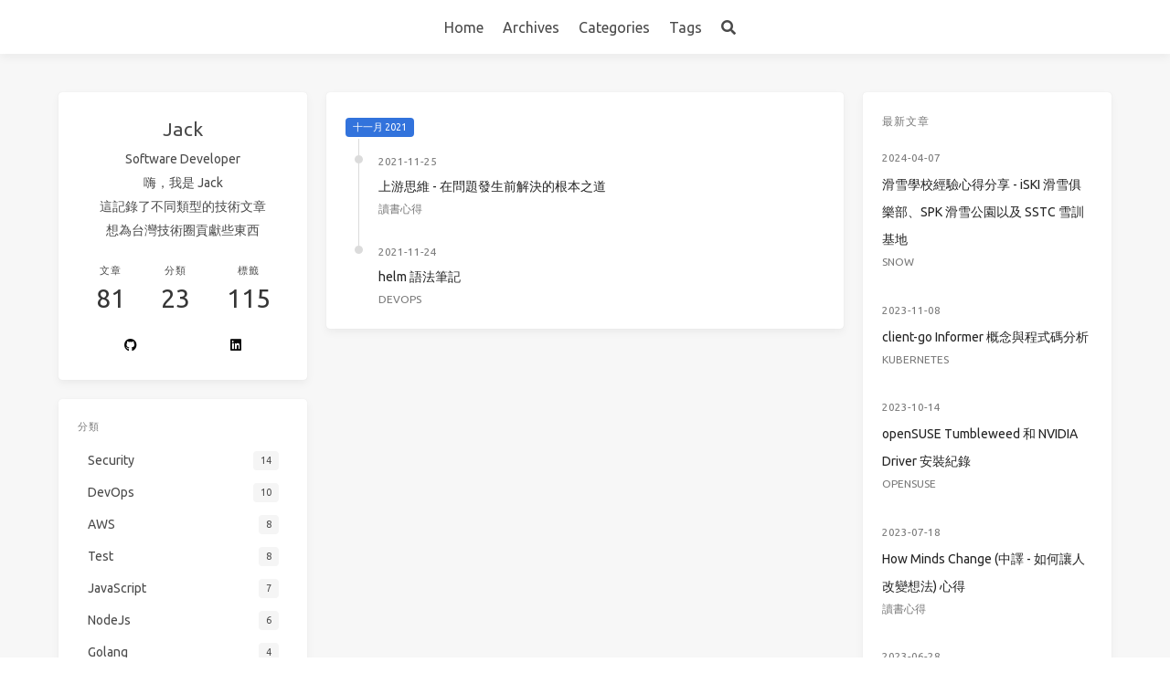

--- FILE ---
content_type: text/html; charset=utf-8
request_url: https://yu-jack.github.io/archives/2021/11/
body_size: 5643
content:
<!DOCTYPE html>
<html  lang="zh">
<head>
    <meta name="google-site-verification" content="GfJLBEu3BHvdazYMXsGETTsY_cx2FLLXrqcx0H0s4cA" />
    <meta charset="utf-8" />

<meta name="generator" content="Hexo 4.2.0" />

<meta name="viewport" content="width=device-width, initial-scale=1, maximum-scale=1" />

<title>彙整: 2021/11 - 技術雜記 Technology Notes - Jack Yu | 傑克</title>

<script>(function(w,d,s,l,i){w[l]=w[l]||[];w[l].push({'gtm.start':
new Date().getTime(),event:'gtm.js'});var f=d.getElementsByTagName(s)[0],
j=d.createElement(s),dl=l!='dataLayer'?'&l='+l:'';j.async=true;j.src=
'https://www.googletagmanager.com/gtm.js?id='+i+dl;f.parentNode.insertBefore(j,f);
})(window,document,'script','dataLayer','GTM-NKT99TP');</script>

<script data-ad-client="ca-pub-1515253208026743" async src="https://pagead2.googlesyndication.com/pagead/js/adsbygoogle.js"></script>


    <meta property="og:type" content="website">
<meta property="og:title" content="技術雜記 Technology Notes - Jack Yu | 傑克">
<meta property="og:url" content="https://yu-jack.github.io/archives/2021/11/index.html">
<meta property="og:site_name" content="技術雜記 Technology Notes - Jack Yu | 傑克">
<meta property="og:locale" content="zh_TW">
<meta property="og:image" content="https://yu-jack.github.io/images/og_image.png">
<meta property="article:author" content="Jack Yu">
<meta name="twitter:card" content="summary">
<meta name="twitter:image" content="https://yu-jack.github.io/images/og_image.png">







<link rel="icon" href="/images/favicon.svg">


<link rel="stylesheet" href="https://cdn.jsdelivr.net/npm/bulma@0.7.2/css/bulma.css">
<link rel="stylesheet" href="https://use.fontawesome.com/releases/v5.4.1/css/all.css">
<link rel="stylesheet" href="https://fonts.googleapis.com/css?family=Ubuntu:400,600|Source+Code+Pro">
<link rel="stylesheet" href="https://cdn.jsdelivr.net/npm/highlight.js@9.12.0/styles/atom-one-dark.css">

    
    
<style>body>.footer,body>.navbar,body>.section{opacity:0}</style>

    
    
<link rel="stylesheet" href="https://cdn.jsdelivr.net/npm/lightgallery@1.6.8/dist/css/lightgallery.min.css">
<link rel="stylesheet" href="https://cdn.jsdelivr.net/npm/justifiedGallery@3.7.0/dist/css/justifiedGallery.min.css">

    
    
<link rel="stylesheet" href="https://cdn.jsdelivr.net/npm/outdatedbrowser@1.1.5/outdatedbrowser/outdatedbrowser.min.css">

    
    
    
    
<link rel="stylesheet" href="/css/back-to-top.css">

    
    
    
    
    
    
    
    <link rel="stylesheet" href="/css/progressbar.css">
<script src="https://cdn.jsdelivr.net/npm/pace-js@1.0.2/pace.min.js"></script>
    
    
    


<link rel="stylesheet" href="/css/style.css">
    <style>
        .content img {
            display: block;   
            margin: 0 auto;
        }
    </style>
</head>
<body class="is-3-column">
    <nav class="navbar navbar-main">
    <div class="container">
        <!-- <div class="navbar-brand is-flex-center">
            <a class="navbar-item navbar-logo" href="/">
            
                <img src="/images/logo.svg" alt="技術雜記 Technology Notes - Jack Yu | 傑克" height="28">
            
            </a>
        </div> -->
        <div class="navbar-menu">
            
            <div class="navbar-start">
                
                <a class="navbar-item"
                href="/">Home</a>
                
                <a class="navbar-item"
                href="/archives">Archives</a>
                
                <a class="navbar-item"
                href="/categories">Categories</a>
                
                <a class="navbar-item"
                href="/tags">Tags</a>
                
            </div>
            
            <div class="navbar-end">
                
                
                
                <a class="navbar-item search" title="搜尋" href="javascript:;">
                    <i class="fas fa-search"></i>
                </a>
                
            </div>
        </div>
    </div>
</nav>
    
    <section class="section">
        <div class="container">
            <div class="columns">
                <div class="column is-8-tablet is-8-desktop is-6-widescreen has-order-2 column-main">

<div class="card widget">
    <div class="card-content">
        <h3 class="tag is-link">
        十一月 2021
        </h3>
        <div class="timeline">
            
            
            
            
            <article class="media">
                
                <div class="media-content">
                    <div class="content">
                        <time class="has-text-grey is-size-7 is-block is-uppercase" datetime="2021-11-25T00:16:24.000Z">2021-11-25</time>
                        <a href="/2021/11/25/upstream/" class="title has-link-black-ter is-size-6 has-text-weight-normal">上游思維 - 在問題發生前解決的根本之道</a>
                        <div class="level article-meta is-mobile">
                            <div class="level-left">
                                
                                <div class="level-item is-size-7 is-uppercase">
                                <a class="has-link-grey -link" href="/categories/%E8%AE%80%E6%9B%B8%E5%BF%83%E5%BE%97/">讀書心得</a>
                                </div>
                                
                            </div>
                        </div>
                    </div>
                </div>
            </article>
        
            
            
            <article class="media">
                
                <div class="media-content">
                    <div class="content">
                        <time class="has-text-grey is-size-7 is-block is-uppercase" datetime="2021-11-24T14:46:39.000Z">2021-11-24</time>
                        <a href="/2021/11/24/helm-note/" class="title has-link-black-ter is-size-6 has-text-weight-normal">helm 語法筆記</a>
                        <div class="level article-meta is-mobile">
                            <div class="level-left">
                                
                                <div class="level-item is-size-7 is-uppercase">
                                <a class="has-link-grey -link" href="/categories/DevOps/">DevOps</a>
                                </div>
                                
                            </div>
                        </div>
                    </div>
                </div>
            </article>
        
        </div>
    </div>
</div>


</div>
                
    
    
    
    
    <!-- TODO: widgets 算錯 -->
    
    <div class="column is-4-tablet is-4-desktop is-3-widescreen  has-order-1 column-left ">
        
            
<div class="card widget">
    <div class="card-content">
        <nav class="level">
            <div class="level-item has-text-centered" style="flex-shrink: 1">
                <div>
                    <!-- 
                    <figure class="image is-128x128 has-mb-6">
                        <img class="" src="/images/avatar.png" alt="Jack">
                    </figure> -->
                    
                    <p class="is-size-4 is-block">
                        Jack
                    </p>
                    
                    
                    <p class="is-size-6 is-block">
                        Software Developer
                    </p>
                    
                    
                    <p class="is-size-6 is-block">
                        嗨，我是 Jack<br>這記錄了不同類型的技術文章<br>想為台灣技術圈貢獻些東西
                    </p>
                    
                    
                </div>
            </div>
        </nav>
        <nav class="level is-mobile">
            <div class="level-item has-text-centered is-marginless">
                <div>
                    <p class="heading">
                        文章
                    </p>
                    <a href="/archives">
                        <p class="title has-text-weight-normal">
                            81
                        </p>
                    </a>
                </div>
            </div>
            <div class="level-item has-text-centered is-marginless">
                <div>
                    <p class="heading">
                        分類
                    </p>
                    <a href="/categories">
                        <p class="title has-text-weight-normal">
                            23
                        </p>
                    </a>
                </div>
            </div>
            <div class="level-item has-text-centered is-marginless">
                <div>
                    <p class="heading">
                        標籤
                    </p>
                    <a href="/tags">
                        <p class="title has-text-weight-normal">
                            115
                        </p>
                    </a>
                </div>
            </div>
        </nav>
        
        
        
        <div class="level is-mobile">
            
            <a class="level-item button is-white is-marginless" target="_blank" rel="noopener"
                title="github" href="https://github.com/Yu-Jack">
                
                <i class="fab fa-github"></i>
                
            </a>
            
            <a class="level-item button is-white is-marginless" target="_blank" rel="noopener"
                title="linkedin" href="https://www.linkedin.com/in/yu-jack/">
                
                <i class="fab fa-linkedin"></i>
                
            </a>
            
        </div>
        
    </div>
</div>
        
            
        
            
<div class="card widget">
    <div class="card-content">
        <div class="menu">
            <h3 class="menu-label">
                分類
            </h3>
            <ul class="menu-list">
            <li>
        <a class="level is-marginless" href="/categories/Security/">
            <span class="level-start">
                <span class="level-item">Security</span>
            </span>
            <span class="level-end">
                <span class="level-item tag">14</span>
            </span>
        </a></li><li>
        <a class="level is-marginless" href="/categories/DevOps/">
            <span class="level-start">
                <span class="level-item">DevOps</span>
            </span>
            <span class="level-end">
                <span class="level-item tag">10</span>
            </span>
        </a></li><li>
        <a class="level is-marginless" href="/categories/AWS/">
            <span class="level-start">
                <span class="level-item">AWS</span>
            </span>
            <span class="level-end">
                <span class="level-item tag">8</span>
            </span>
        </a></li><li>
        <a class="level is-marginless" href="/categories/Test/">
            <span class="level-start">
                <span class="level-item">Test</span>
            </span>
            <span class="level-end">
                <span class="level-item tag">8</span>
            </span>
        </a></li><li>
        <a class="level is-marginless" href="/categories/JavaScript/">
            <span class="level-start">
                <span class="level-item">JavaScript</span>
            </span>
            <span class="level-end">
                <span class="level-item tag">7</span>
            </span>
        </a></li><li>
        <a class="level is-marginless" href="/categories/NodeJs/">
            <span class="level-start">
                <span class="level-item">NodeJs</span>
            </span>
            <span class="level-end">
                <span class="level-item tag">6</span>
            </span>
        </a></li><li>
        <a class="level is-marginless" href="/categories/Golang/">
            <span class="level-start">
                <span class="level-item">Golang</span>
            </span>
            <span class="level-end">
                <span class="level-item tag">4</span>
            </span>
        </a></li><li>
        <a class="level is-marginless" href="/categories/Ruby/">
            <span class="level-start">
                <span class="level-item">Ruby</span>
            </span>
            <span class="level-end">
                <span class="level-item tag">3</span>
            </span>
        </a></li><li>
        <a class="level is-marginless" href="/categories/%E8%AE%80%E6%9B%B8%E5%BF%83%E5%BE%97/">
            <span class="level-start">
                <span class="level-item">讀書心得</span>
            </span>
            <span class="level-end">
                <span class="level-item tag">3</span>
            </span>
        </a></li><li>
        <a class="level is-marginless" href="/categories/Payment-Gateway/">
            <span class="level-start">
                <span class="level-item">Payment Gateway</span>
            </span>
            <span class="level-end">
                <span class="level-item tag">2</span>
            </span>
        </a></li><li>
        <a class="level is-marginless" href="/categories/Java/">
            <span class="level-start">
                <span class="level-item">Java</span>
            </span>
            <span class="level-end">
                <span class="level-item tag">2</span>
            </span>
        </a></li><li>
        <a class="level is-marginless" href="/categories/Experience/">
            <span class="level-start">
                <span class="level-item">Experience</span>
            </span>
            <span class="level-end">
                <span class="level-item tag">2</span>
            </span>
        </a></li><li>
        <a class="level is-marginless" href="/categories/Vue/">
            <span class="level-start">
                <span class="level-item">Vue</span>
            </span>
            <span class="level-end">
                <span class="level-item tag">2</span>
            </span>
        </a></li><li>
        <a class="level is-marginless" href="/categories/Snow/">
            <span class="level-start">
                <span class="level-item">Snow</span>
            </span>
            <span class="level-end">
                <span class="level-item tag">1</span>
            </span>
        </a></li><li>
        <a class="level is-marginless" href="/categories/Bot/">
            <span class="level-start">
                <span class="level-item">Bot</span>
            </span>
            <span class="level-end">
                <span class="level-item tag">1</span>
            </span>
        </a></li><li>
        <a class="level is-marginless" href="/categories/Operating-System/">
            <span class="level-start">
                <span class="level-item">Operating System</span>
            </span>
            <span class="level-end">
                <span class="level-item tag">1</span>
            </span>
        </a></li><li>
        <a class="level is-marginless" href="/categories/Modeling/">
            <span class="level-start">
                <span class="level-item">Modeling</span>
            </span>
            <span class="level-end">
                <span class="level-item tag">1</span>
            </span>
        </a></li><li>
        <a class="level is-marginless" href="/categories/Development/">
            <span class="level-start">
                <span class="level-item">Development</span>
            </span>
            <span class="level-end">
                <span class="level-item tag">1</span>
            </span>
        </a></li><li>
        <a class="level is-marginless" href="/categories/Kubernetes/">
            <span class="level-start">
                <span class="level-item">Kubernetes</span>
            </span>
            <span class="level-end">
                <span class="level-item tag">1</span>
            </span>
        </a></li><li>
        <a class="level is-marginless" href="/categories/debug/">
            <span class="level-start">
                <span class="level-item">debug</span>
            </span>
            <span class="level-end">
                <span class="level-item tag">1</span>
            </span>
        </a></li><li>
        <a class="level is-marginless" href="/categories/openSUSE/">
            <span class="level-start">
                <span class="level-item">openSUSE</span>
            </span>
            <span class="level-end">
                <span class="level-item tag">1</span>
            </span>
        </a></li><li>
        <a class="level is-marginless" href="/categories/tool/">
            <span class="level-start">
                <span class="level-item">tool</span>
            </span>
            <span class="level-end">
                <span class="level-item tag">1</span>
            </span>
        </a></li><li>
        <a class="level is-marginless" href="/categories/Google/">
            <span class="level-start">
                <span class="level-item">Google</span>
            </span>
            <span class="level-end">
                <span class="level-item tag">1</span>
            </span>
        </a></li>
            </ul>
        </div>
    </div>
</div>
        
            <div class="card widget">
    <div class="card-content">
        <div class="menu">
        <h3 class="menu-label">
            彙整
        </h3>
        <ul class="menu-list">
        
        <li>
            <a class="level is-marginless" href="/archives/2024/04/">
                <span class="level-start">
                    <span class="level-item">四月 2024</span>
                </span>
                <span class="level-end">
                    <span class="level-item tag">1</span>
                </span>
            </a>
        </li>
        
        <li>
            <a class="level is-marginless" href="/archives/2023/11/">
                <span class="level-start">
                    <span class="level-item">十一月 2023</span>
                </span>
                <span class="level-end">
                    <span class="level-item tag">1</span>
                </span>
            </a>
        </li>
        
        <li>
            <a class="level is-marginless" href="/archives/2023/10/">
                <span class="level-start">
                    <span class="level-item">十月 2023</span>
                </span>
                <span class="level-end">
                    <span class="level-item tag">1</span>
                </span>
            </a>
        </li>
        
        <li>
            <a class="level is-marginless" href="/archives/2023/07/">
                <span class="level-start">
                    <span class="level-item">七月 2023</span>
                </span>
                <span class="level-end">
                    <span class="level-item tag">1</span>
                </span>
            </a>
        </li>
        
        <li>
            <a class="level is-marginless" href="/archives/2023/06/">
                <span class="level-start">
                    <span class="level-item">六月 2023</span>
                </span>
                <span class="level-end">
                    <span class="level-item tag">1</span>
                </span>
            </a>
        </li>
        
        <li>
            <a class="level is-marginless" href="/archives/2022/10/">
                <span class="level-start">
                    <span class="level-item">十月 2022</span>
                </span>
                <span class="level-end">
                    <span class="level-item tag">1</span>
                </span>
            </a>
        </li>
        
        <li>
            <a class="level is-marginless" href="/archives/2022/03/">
                <span class="level-start">
                    <span class="level-item">三月 2022</span>
                </span>
                <span class="level-end">
                    <span class="level-item tag">1</span>
                </span>
            </a>
        </li>
        
        <li>
            <a class="level is-marginless" href="/archives/2022/02/">
                <span class="level-start">
                    <span class="level-item">二月 2022</span>
                </span>
                <span class="level-end">
                    <span class="level-item tag">1</span>
                </span>
            </a>
        </li>
        
        <li>
            <a class="level is-marginless" href="/archives/2022/01/">
                <span class="level-start">
                    <span class="level-item">一月 2022</span>
                </span>
                <span class="level-end">
                    <span class="level-item tag">1</span>
                </span>
            </a>
        </li>
        
        <li>
            <a class="level is-marginless" href="/archives/2021/11/">
                <span class="level-start">
                    <span class="level-item">十一月 2021</span>
                </span>
                <span class="level-end">
                    <span class="level-item tag">2</span>
                </span>
            </a>
        </li>
        
        <li>
            <a class="level is-marginless" href="/archives/2021/10/">
                <span class="level-start">
                    <span class="level-item">十月 2021</span>
                </span>
                <span class="level-end">
                    <span class="level-item tag">1</span>
                </span>
            </a>
        </li>
        
        <li>
            <a class="level is-marginless" href="/archives/2021/09/">
                <span class="level-start">
                    <span class="level-item">九月 2021</span>
                </span>
                <span class="level-end">
                    <span class="level-item tag">1</span>
                </span>
            </a>
        </li>
        
        <li>
            <a class="level is-marginless" href="/archives/2021/07/">
                <span class="level-start">
                    <span class="level-item">七月 2021</span>
                </span>
                <span class="level-end">
                    <span class="level-item tag">3</span>
                </span>
            </a>
        </li>
        
        <li>
            <a class="level is-marginless" href="/archives/2021/06/">
                <span class="level-start">
                    <span class="level-item">六月 2021</span>
                </span>
                <span class="level-end">
                    <span class="level-item tag">1</span>
                </span>
            </a>
        </li>
        
        <li>
            <a class="level is-marginless" href="/archives/2021/04/">
                <span class="level-start">
                    <span class="level-item">四月 2021</span>
                </span>
                <span class="level-end">
                    <span class="level-item tag">1</span>
                </span>
            </a>
        </li>
        
        <li>
            <a class="level is-marginless" href="/archives/2021/03/">
                <span class="level-start">
                    <span class="level-item">三月 2021</span>
                </span>
                <span class="level-end">
                    <span class="level-item tag">1</span>
                </span>
            </a>
        </li>
        
        <li>
            <a class="level is-marginless" href="/archives/2021/01/">
                <span class="level-start">
                    <span class="level-item">一月 2021</span>
                </span>
                <span class="level-end">
                    <span class="level-item tag">1</span>
                </span>
            </a>
        </li>
        
        <li>
            <a class="level is-marginless" href="/archives/2020/12/">
                <span class="level-start">
                    <span class="level-item">十二月 2020</span>
                </span>
                <span class="level-end">
                    <span class="level-item tag">2</span>
                </span>
            </a>
        </li>
        
        <li>
            <a class="level is-marginless" href="/archives/2020/10/">
                <span class="level-start">
                    <span class="level-item">十月 2020</span>
                </span>
                <span class="level-end">
                    <span class="level-item tag">2</span>
                </span>
            </a>
        </li>
        
        <li>
            <a class="level is-marginless" href="/archives/2020/09/">
                <span class="level-start">
                    <span class="level-item">九月 2020</span>
                </span>
                <span class="level-end">
                    <span class="level-item tag">3</span>
                </span>
            </a>
        </li>
        
        <li>
            <a class="level is-marginless" href="/archives/2020/08/">
                <span class="level-start">
                    <span class="level-item">八月 2020</span>
                </span>
                <span class="level-end">
                    <span class="level-item tag">1</span>
                </span>
            </a>
        </li>
        
        <li>
            <a class="level is-marginless" href="/archives/2020/06/">
                <span class="level-start">
                    <span class="level-item">六月 2020</span>
                </span>
                <span class="level-end">
                    <span class="level-item tag">3</span>
                </span>
            </a>
        </li>
        
        <li>
            <a class="level is-marginless" href="/archives/2020/05/">
                <span class="level-start">
                    <span class="level-item">五月 2020</span>
                </span>
                <span class="level-end">
                    <span class="level-item tag">4</span>
                </span>
            </a>
        </li>
        
        <li>
            <a class="level is-marginless" href="/archives/2020/04/">
                <span class="level-start">
                    <span class="level-item">四月 2020</span>
                </span>
                <span class="level-end">
                    <span class="level-item tag">4</span>
                </span>
            </a>
        </li>
        
        <li>
            <a class="level is-marginless" href="/archives/2020/03/">
                <span class="level-start">
                    <span class="level-item">三月 2020</span>
                </span>
                <span class="level-end">
                    <span class="level-item tag">5</span>
                </span>
            </a>
        </li>
        
        <li>
            <a class="level is-marginless" href="/archives/2020/02/">
                <span class="level-start">
                    <span class="level-item">二月 2020</span>
                </span>
                <span class="level-end">
                    <span class="level-item tag">4</span>
                </span>
            </a>
        </li>
        
        <li>
            <a class="level is-marginless" href="/archives/2020/01/">
                <span class="level-start">
                    <span class="level-item">一月 2020</span>
                </span>
                <span class="level-end">
                    <span class="level-item tag">3</span>
                </span>
            </a>
        </li>
        
        <li>
            <a class="level is-marginless" href="/archives/2019/12/">
                <span class="level-start">
                    <span class="level-item">十二月 2019</span>
                </span>
                <span class="level-end">
                    <span class="level-item tag">2</span>
                </span>
            </a>
        </li>
        
        <li>
            <a class="level is-marginless" href="/archives/2019/11/">
                <span class="level-start">
                    <span class="level-item">十一月 2019</span>
                </span>
                <span class="level-end">
                    <span class="level-item tag">1</span>
                </span>
            </a>
        </li>
        
        <li>
            <a class="level is-marginless" href="/archives/2019/10/">
                <span class="level-start">
                    <span class="level-item">十月 2019</span>
                </span>
                <span class="level-end">
                    <span class="level-item tag">1</span>
                </span>
            </a>
        </li>
        
        <li>
            <a class="level is-marginless" href="/archives/2019/09/">
                <span class="level-start">
                    <span class="level-item">九月 2019</span>
                </span>
                <span class="level-end">
                    <span class="level-item tag">6</span>
                </span>
            </a>
        </li>
        
        <li>
            <a class="level is-marginless" href="/archives/2019/06/">
                <span class="level-start">
                    <span class="level-item">六月 2019</span>
                </span>
                <span class="level-end">
                    <span class="level-item tag">1</span>
                </span>
            </a>
        </li>
        
        <li>
            <a class="level is-marginless" href="/archives/2019/05/">
                <span class="level-start">
                    <span class="level-item">五月 2019</span>
                </span>
                <span class="level-end">
                    <span class="level-item tag">1</span>
                </span>
            </a>
        </li>
        
        <li>
            <a class="level is-marginless" href="/archives/2019/04/">
                <span class="level-start">
                    <span class="level-item">四月 2019</span>
                </span>
                <span class="level-end">
                    <span class="level-item tag">1</span>
                </span>
            </a>
        </li>
        
        <li>
            <a class="level is-marginless" href="/archives/2019/02/">
                <span class="level-start">
                    <span class="level-item">二月 2019</span>
                </span>
                <span class="level-end">
                    <span class="level-item tag">1</span>
                </span>
            </a>
        </li>
        
        <li>
            <a class="level is-marginless" href="/archives/2019/01/">
                <span class="level-start">
                    <span class="level-item">一月 2019</span>
                </span>
                <span class="level-end">
                    <span class="level-item tag">1</span>
                </span>
            </a>
        </li>
        
        <li>
            <a class="level is-marginless" href="/archives/2018/09/">
                <span class="level-start">
                    <span class="level-item">九月 2018</span>
                </span>
                <span class="level-end">
                    <span class="level-item tag">1</span>
                </span>
            </a>
        </li>
        
        <li>
            <a class="level is-marginless" href="/archives/2018/07/">
                <span class="level-start">
                    <span class="level-item">七月 2018</span>
                </span>
                <span class="level-end">
                    <span class="level-item tag">1</span>
                </span>
            </a>
        </li>
        
        <li>
            <a class="level is-marginless" href="/archives/2018/04/">
                <span class="level-start">
                    <span class="level-item">四月 2018</span>
                </span>
                <span class="level-end">
                    <span class="level-item tag">1</span>
                </span>
            </a>
        </li>
        
        <li>
            <a class="level is-marginless" href="/archives/2017/12/">
                <span class="level-start">
                    <span class="level-item">十二月 2017</span>
                </span>
                <span class="level-end">
                    <span class="level-item tag">1</span>
                </span>
            </a>
        </li>
        
        <li>
            <a class="level is-marginless" href="/archives/2017/11/">
                <span class="level-start">
                    <span class="level-item">十一月 2017</span>
                </span>
                <span class="level-end">
                    <span class="level-item tag">4</span>
                </span>
            </a>
        </li>
        
        <li>
            <a class="level is-marginless" href="/archives/2017/10/">
                <span class="level-start">
                    <span class="level-item">十月 2017</span>
                </span>
                <span class="level-end">
                    <span class="level-item tag">5</span>
                </span>
            </a>
        </li>
        
        <li>
            <a class="level is-marginless" href="/archives/2017/09/">
                <span class="level-start">
                    <span class="level-item">九月 2017</span>
                </span>
                <span class="level-end">
                    <span class="level-item tag">2</span>
                </span>
            </a>
        </li>
        
        </ul>
        </div>
    </div>
</div>
        
        
            <div class="column-right-shadow is-hidden-widescreen ">
            
                <div class="card widget">
    <div class="card-content">
        <h3 class="menu-label">
            最新文章
        </h3>
        
        <article class="media">
            
            <div class="media-content">
                <div class="content">
                    <div><time class="has-text-grey is-size-7 is-uppercase" datetime="2024-04-07T12:20:11.000Z">2024-04-07</time></div>
                    <a href="/2024/04/07/snow-school/" class="title has-link-black-ter is-size-6 has-text-weight-normal">滑雪學校經驗心得分享 - iSKI 滑雪俱樂部、SPK 滑雪公園以及 SSTC 雪訓基地</a>
                    <p class="is-size-7 is-uppercase">
                        <a class="has-link-grey -link" href="/categories/Snow/">Snow</a>
                    </p>
                </div>
            </div>
        </article>
        
        <article class="media">
            
            <div class="media-content">
                <div class="content">
                    <div><time class="has-text-grey is-size-7 is-uppercase" datetime="2023-11-08T07:43:56.000Z">2023-11-08</time></div>
                    <a href="/2023/11/08/client-go/" class="title has-link-black-ter is-size-6 has-text-weight-normal">client-go Informer 概念與程式碼分析</a>
                    <p class="is-size-7 is-uppercase">
                        <a class="has-link-grey -link" href="/categories/Kubernetes/">Kubernetes</a>
                    </p>
                </div>
            </div>
        </article>
        
        <article class="media">
            
            <div class="media-content">
                <div class="content">
                    <div><time class="has-text-grey is-size-7 is-uppercase" datetime="2023-10-14T15:47:41.000Z">2023-10-14</time></div>
                    <a href="/2023/10/14/opensuse-installation/" class="title has-link-black-ter is-size-6 has-text-weight-normal">openSUSE Tumbleweed 和 NVIDIA Driver 安裝紀錄</a>
                    <p class="is-size-7 is-uppercase">
                        <a class="has-link-grey -link" href="/categories/openSUSE/">openSUSE</a>
                    </p>
                </div>
            </div>
        </article>
        
        <article class="media">
            
            <div class="media-content">
                <div class="content">
                    <div><time class="has-text-grey is-size-7 is-uppercase" datetime="2023-07-18T13:16:24.000Z">2023-07-18</time></div>
                    <a href="/2023/07/18/how-minds-change/" class="title has-link-black-ter is-size-6 has-text-weight-normal">How Minds Change (中譯 - 如何讓人改變想法) 心得</a>
                    <p class="is-size-7 is-uppercase">
                        <a class="has-link-grey -link" href="/categories/%E8%AE%80%E6%9B%B8%E5%BF%83%E5%BE%97/">讀書心得</a>
                    </p>
                </div>
            </div>
        </article>
        
        <article class="media">
            
            <div class="media-content">
                <div class="content">
                    <div><time class="has-text-grey is-size-7 is-uppercase" datetime="2023-06-28T03:47:41.000Z">2023-06-28</time></div>
                    <a href="/2023/06/28/water-ball-design-patterns/" class="title has-link-black-ter is-size-6 has-text-weight-normal">水球潘 (水球學院) - 軟體設計模式精通之旅心得</a>
                    <p class="is-size-7 is-uppercase">
                        <a class="has-link-grey -link" href="/categories/Modeling/">Modeling</a>
                    </p>
                </div>
            </div>
        </article>
        
    </div>
</div>
            
            </div>
        
    </div>
    

                
    
    
    
    
    <!-- TODO: widgets 算錯 -->
    
    <div class="column is-4-tablet is-4-desktop is-3-widescreen is-hidden-touch is-hidden-desktop-only has-order-3 column-right ">
        
            <div class="card widget">
    <div class="card-content">
        <h3 class="menu-label">
            最新文章
        </h3>
        
        <article class="media">
            
            <div class="media-content">
                <div class="content">
                    <div><time class="has-text-grey is-size-7 is-uppercase" datetime="2024-04-07T12:20:11.000Z">2024-04-07</time></div>
                    <a href="/2024/04/07/snow-school/" class="title has-link-black-ter is-size-6 has-text-weight-normal">滑雪學校經驗心得分享 - iSKI 滑雪俱樂部、SPK 滑雪公園以及 SSTC 雪訓基地</a>
                    <p class="is-size-7 is-uppercase">
                        <a class="has-link-grey -link" href="/categories/Snow/">Snow</a>
                    </p>
                </div>
            </div>
        </article>
        
        <article class="media">
            
            <div class="media-content">
                <div class="content">
                    <div><time class="has-text-grey is-size-7 is-uppercase" datetime="2023-11-08T07:43:56.000Z">2023-11-08</time></div>
                    <a href="/2023/11/08/client-go/" class="title has-link-black-ter is-size-6 has-text-weight-normal">client-go Informer 概念與程式碼分析</a>
                    <p class="is-size-7 is-uppercase">
                        <a class="has-link-grey -link" href="/categories/Kubernetes/">Kubernetes</a>
                    </p>
                </div>
            </div>
        </article>
        
        <article class="media">
            
            <div class="media-content">
                <div class="content">
                    <div><time class="has-text-grey is-size-7 is-uppercase" datetime="2023-10-14T15:47:41.000Z">2023-10-14</time></div>
                    <a href="/2023/10/14/opensuse-installation/" class="title has-link-black-ter is-size-6 has-text-weight-normal">openSUSE Tumbleweed 和 NVIDIA Driver 安裝紀錄</a>
                    <p class="is-size-7 is-uppercase">
                        <a class="has-link-grey -link" href="/categories/openSUSE/">openSUSE</a>
                    </p>
                </div>
            </div>
        </article>
        
        <article class="media">
            
            <div class="media-content">
                <div class="content">
                    <div><time class="has-text-grey is-size-7 is-uppercase" datetime="2023-07-18T13:16:24.000Z">2023-07-18</time></div>
                    <a href="/2023/07/18/how-minds-change/" class="title has-link-black-ter is-size-6 has-text-weight-normal">How Minds Change (中譯 - 如何讓人改變想法) 心得</a>
                    <p class="is-size-7 is-uppercase">
                        <a class="has-link-grey -link" href="/categories/%E8%AE%80%E6%9B%B8%E5%BF%83%E5%BE%97/">讀書心得</a>
                    </p>
                </div>
            </div>
        </article>
        
        <article class="media">
            
            <div class="media-content">
                <div class="content">
                    <div><time class="has-text-grey is-size-7 is-uppercase" datetime="2023-06-28T03:47:41.000Z">2023-06-28</time></div>
                    <a href="/2023/06/28/water-ball-design-patterns/" class="title has-link-black-ter is-size-6 has-text-weight-normal">水球潘 (水球學院) - 軟體設計模式精通之旅心得</a>
                    <p class="is-size-7 is-uppercase">
                        <a class="has-link-grey -link" href="/categories/Modeling/">Modeling</a>
                    </p>
                </div>
            </div>
        </article>
        
    </div>
</div>
        
        
    </div>
    

            </div>
        </div>
    </section>
    <footer class="footer">
    <div class="container">
        <div class="level">
            <div class="level-start has-text-centered-mobile">
                <p class="is-size-7">
                &copy; 2024 Jack Yu&nbsp;
                Powered by <a href="https://hexo.io/" target="_blank" rel="noopener">Hexo</a> & <a
                        href="https://github.com/ppoffice/hexo-theme-icarus" target="_blank" rel="noopener">Icarus</a> & Jack Yu
                
                </p>
            </div>
            <div class="level-end">
            
            </div>
        </div>
    </div>
</footer>
    <script src="https://cdn.jsdelivr.net/npm/jquery@3.3.1/dist/jquery.min.js"></script>
<script src="https://cdn.jsdelivr.net/npm/moment@2.22.2/min/moment-with-locales.min.js"></script>
<script>moment.locale("zh-TW");</script>


<script>
var IcarusThemeSettings = {
    site: {
        url: 'https://yu-jack.github.io',
        external_link: {"enable":true,"exclude":[]}
    },
    article: {
        highlight: {
            clipboard: true,
            fold: 'unfolded'
        }
    }
};
</script>


<script src="https://cdn.jsdelivr.net/npm/clipboard@2.0.4/dist/clipboard.min.js" defer></script>





<script src="/js/animation.js"></script>



<script src="https://cdn.jsdelivr.net/npm/lightgallery@1.6.8/dist/js/lightgallery.min.js" defer></script>
<script src="https://cdn.jsdelivr.net/npm/justifiedGallery@3.7.0/dist/js/jquery.justifiedGallery.min.js" defer></script>
<script src="/js/gallery.js" defer></script>



<div id="outdated">
    <h6>Your browser is out-of-date!</h6>
    <p>Update your browser to view this website correctly. <a id="btnUpdateBrowser" href="http://outdatedbrowser.com/">Update
            my browser now </a></p>
    <p class="last"><a href="#" id="btnCloseUpdateBrowser" title="Close">&times;</a></p>
</div>
<script src="https://cdn.jsdelivr.net/npm/outdatedbrowser@1.1.5/outdatedbrowser/outdatedbrowser.min.js" defer></script>
<script>
    document.addEventListener("DOMContentLoaded", function () {
        outdatedBrowser({
            bgColor: '#f25648',
            color: '#ffffff',
            lowerThan: 'flex'
        });
    });
</script>


<script src="https://cdn.jsdelivr.net/npm/mathjax@2.7.5/unpacked/MathJax.js?config=TeX-MML-AM_CHTML" defer></script>
<script>
document.addEventListener('DOMContentLoaded', function () {
    MathJax.Hub.Config({
        'HTML-CSS': {
            matchFontHeight: false
        },
        SVG: {
            matchFontHeight: false
        },
        CommonHTML: {
            matchFontHeight: false
        },
        tex2jax: {
            inlineMath: [
                ['$','$'],
                ['\\(','\\)']
            ]
        }
    });
});
</script>


<a id="back-to-top" title="回到頁首" href="javascript:;">
    <i class="fas fa-chevron-up"></i>
</a>
<script src="/js/back-to-top.js" defer></script>














<script src="/js/main.js" defer></script>

    
    <div class="searchbox ins-search">
    <div class="searchbox-container ins-search-container">
        <div class="searchbox-input-wrapper">
            <input type="text" class="searchbox-input ins-search-input" placeholder="請輸入關鍵字..." />
            <span class="searchbox-close ins-close ins-selectable"><i class="fa fa-times-circle"></i></span>
        </div>
        <div class="searchbox-result-wrapper ins-section-wrapper">
            <div class="ins-section-container"></div>
        </div>
    </div>
</div>
<script>
    (function (window) {
        var INSIGHT_CONFIG = {
            TRANSLATION: {
                POSTS: '文章',
                PAGES: '頁面',
                CATEGORIES: '分類',
                TAGS: '標籤',
                UNTITLED: '(無標題)',
            },
            CONTENT_URL: '/content.json',
        };
        window.INSIGHT_CONFIG = INSIGHT_CONFIG;
    })(window);
</script>
<script src="/js/insight.js" defer></script>
<link rel="stylesheet" href="/css/search.css">
<link rel="stylesheet" href="/css/insight.css">
    
    <script async src="//busuanzi.ibruce.info/busuanzi/2.3/busuanzi.pure.mini.js"></script>
</body>
</html>

--- FILE ---
content_type: text/html; charset=utf-8
request_url: https://www.google.com/recaptcha/api2/aframe
body_size: 225
content:
<!DOCTYPE HTML><html><head><meta http-equiv="content-type" content="text/html; charset=UTF-8"></head><body><script nonce="WLphT0lykXnsJ8Z7tR55jQ">/** Anti-fraud and anti-abuse applications only. See google.com/recaptcha */ try{var clients={'sodar':'https://pagead2.googlesyndication.com/pagead/sodar?'};window.addEventListener("message",function(a){try{if(a.source===window.parent){var b=JSON.parse(a.data);var c=clients[b['id']];if(c){var d=document.createElement('img');d.src=c+b['params']+'&rc='+(localStorage.getItem("rc::a")?sessionStorage.getItem("rc::b"):"");window.document.body.appendChild(d);sessionStorage.setItem("rc::e",parseInt(sessionStorage.getItem("rc::e")||0)+1);localStorage.setItem("rc::h",'1769367942243');}}}catch(b){}});window.parent.postMessage("_grecaptcha_ready", "*");}catch(b){}</script></body></html>

--- FILE ---
content_type: text/css; charset=utf-8
request_url: https://yu-jack.github.io/css/style.css
body_size: 2241
content:
/* ---------------------------------
 *       Override CSS Framework
 * --------------------------------- */
html {
  font-size: 14px;
}
body {
  background-color: #f7f7f7;
}
body {
  font-famsily: -apple-system, "Helvetica Neue", "Arial", "PingFang SC", "Hiragino Sans GB", "STHeiti", "Microsoft YaHei", "Microsoft JhengHei", "Source Han Sans SC", "Noto Sans CJK SC", "Source Han Sans CN", "Noto Sans SC", "Source Han Sans TC", "Noto Sans CJK TC", "WenQuanYi Micro Hei", SimSun, sans-serif;
  line-height: 1.895;
  font-size: 16px;
  font-weight: 500;
}
@media screen and (min-width: 1480px) {
  .is-1-column .container,
  .is-2-column .container {
    max-width: 1160px;
    width: 1160px;
  }
}
@media screen and (min-width: 1472px) {
  .is-2-column .container {
    max-width: 1352px;
    width: 1352px;
  }
  .is-1-column .container {
    max-width: 1160px;
    width: 1160px;
  }
}
@media screen and (max-width: 768px) {
  .section {
    padding: 1.5rem 1rem;
  }
}
@media screen and (min-width: 769px) {
  .column-main.is-sticky,
  .column-left.is-sticky,
  .column-right.is-sticky,
  .column-right-shadow.is-sticky {
    align-self: flex-start;
    position: -webkit-sticky;
    position: sticky;
    top: 0.75rem;
  }
  .column-right-shadow.is-sticky {
    top: 1.5rem;
  }
}
.tag.is-grey {
  background: #e7e7e7;
}
.card {
  border-radius: 4px;
  box-shadow: 0 4px 10px rgba(0,0,0,0.05), 0 0 1px rgba(0,0,0,0.1);
}
.card + .card,
.card + .column-right-shadow {
  margin-top: 1.5rem;
}
.card.card-transparent {
  box-shadow: none;
  background: transparent;
}
.card .card-image {
  overflow: hidden;
  border-top-left-radius: 4px;
  border-top-right-radius: 4px;
}
img.thumbnail {
  object-fit: cover;
  width: 100%;
  height: 100%;
}
.navbar-logo img,
.footer-logo img {
  max-height: 1.75rem;
}
.navbar-main {
  box-shadow: 0 4px 10px rgba(0,0,0,0.05);
}
.navbar-main .navbar-menu,
.navbar-main .navbar-start,
.navbar-main .navbar-end {
  align-items: stretch;
  display: flex;
  padding: 0;
  flex-shrink: 0;
}
.navbar-main .navbar-menu {
  flex-grow: 1;
  flex-shrink: 0;
  overflow-x: auto;
}
.navbar-main .navbar-start {
  justify-content: flex-start;
  margin-right: auto;
}
.navbar-main .navbar-end {
  justify-content: flex-end;
  margin-left: auto;
}
.navbar-main .navbar-item {
  display: flex;
  align-items: center;
  padding: 1.25rem 0.75rem;
}
.navbar-main .navbar-item.is-active {
  color: #3273dc;
  background-color: transparent;
}
@media screen and (max-width: 1287px) {
  .navbar-main .navbar-menu {
    justify-content: center;
    box-shadow: none;
  }
  .navbar-main .navbar-start {
    margin-right: 0;
  }
  .navbar-main .navbar-end {
    margin-left: 0;
  }
}
.footer {
  background: #fff;
}
.footer .field .button {
  background: transparent;
}
.widget .media {
  border: none;
}
.widget .media + .media {
  margin-top: 0;
}
.widget .menu-list li ul {
  margin-right: 0;
}
.widget .menu-list a.level {
  display: flex;
}
.widget .has-text-centered figure.image {
  margin: auto;
}
.pagination .pagination-link:not(.is-current),
.pagination .pagination-previous,
.pagination .pagination-next {
  background: #fff;
  border: none;
}
.pagination .pagination-link,
.pagination .pagination-previous,
.pagination .pagination-next {
  box-shadow: 0 4px 10px rgba(0,0,0,0.05);
}
.post-navigation {
  justify-content: space-around;
}
.post-navigation .level-item {
  margin-bottom: 0;
}
.timeline {
  margin-left: 1rem;
  padding-left: 1.5rem;
  padding-top: 1rem;
  border-left: 1px solid #dbdbdb;
}
.timeline .media {
  position: relative;
}
.timeline .media:before,
.timeline .media:last-child:after {
  content: '';
  display: block;
  position: absolute;
  left: calc(-5px - 1.5rem);
}
.timeline .media:before {
  width: 9px;
  height: 9px;
  top: 1.3rem;
  background: #dbdbdb;
  border-radius: 50%;
}
.timeline .media:first-child:before {
  top: 0.3rem;
}
.timeline .media:last-child:after {
  top: calc(1.3rem + 9px);
  width: 9px;
  bottom: 0;
  background: #fff;
}
.timeline .media:first-child:last-child:after {
  top: calc(0.3rem + 9px);
}
.article .article-meta {
  margin-bottom: 0.5rem !important;
}
.article .content {
  font-size: 1.1rem;
}
.article .content blockquote {
  color: #808080;
  background-color: #fff;
  font-style: italic;
  margin: 30px 0px;
}
.article .content blockquote.pullquote {
  float: right;
  max-width: 50%;
  font-size: 1.15rem;
  position: relative;
}
.article .content a {
  word-wrap: break-word;
}
.rtl {
  direction: rtl;
}
.rtl .level .level-item:not(:last-child),
.rtl .level.is-mobile .level-item:not(:last-child) {
  margin-left: 0.75rem;
  margin-right: 0;
}
.donate {
  position: relative;
}
.donate .qrcode {
  display: none;
  position: absolute;
  z-index: 99;
  bottom: 2.5em;
  line-height: 0;
  overflow: hidden;
  border-radius: 4px;
  box-shadow: 0 4px 10px rgba(0,0,0,0.1), 0 0 1px rgba(0,0,0,0.2);
  overflow: hidden;
}
.donate .qrcode img {
  max-width: 280px;
}
.donate:hover .qrcode {
  display: block;
}
.donate:first-child:not(:last-child) .qrcode {
  left: -0.75rem;
}
.donate:last-child:not(:first-child) .qrcode {
  right: -0.75rem;
}
@media screen and (max-width: 768px) {
  #toc {
    display: none;
    position: fixed;
    margin: 1rem;
    left: 0;
    right: 0;
    bottom: 0;
    z-index: 100;
    max-height: calc(100vh - 2rem);
    overflow-y: auto;
  }
  #toc-mask {
    display: none;
    position: fixed;
    top: 0;
    left: 0;
    right: 0;
    bottom: 0;
    z-index: 99;
    background: rgba(0,0,0,0.7);
  }
  #toc.is-active,
  #toc-mask.is-active {
    display: block;
  }
}
/* ---------------------------------
 *         Custom modifiers
 * --------------------------------- */
.is-borderless {
  border: none;
}
.is-size-7 {
  font-size: 0.85rem !important;
}
.is-7by1 {
  padding-top: 42.8%;
}
.is-7by1 img {
  bottom: 0;
  left: 0;
  position: absolute;
  right: 0;
  top: 0;
}
.is-overflow-x-auto {
  overflow-x: auto !important;
}
.is-flex-grow {
  flex-grow: 1 !important;
}
.is-flex-wrap {
  flex-wrap: wrap !important;
}
.is-flex-start {
  justify-content: start !important;
}
.is-flex-center {
  justify-content: center !important;
}
.is-flex-middle {
  align-items: center !important;
}
.has-order-1 {
  order: 1;
}
.has-order-2 {
  order: 2;
}
.has-order-3 {
  order: 3;
}
.has-mr-6 {
  margin-right: 0.5em !important;
}
.has-mb-6 {
  margin-bottom: 0.5em !important;
}
.has-mr-7 {
  margin-right: 0.25em !important;
}
.has-link-grey,
.has-link-black-ter {
  transition: 0.2s ease;
}
.has-link-grey:hover,
.has-link-black-ter:hover {
  color: #3273dc !important;
}
.has-link-grey {
  color: #7a7a7a !important;
}
.has-link-black-ter {
  color: #242424 !important;
}
@media screen and (max-width: 768px) {
  .has-text-centered-mobile {
    text-align: center !important;
  }
  .is-flex-center-mobile {
    justify-content: center !important;
  }
  .has-mt-5-mobile {
    margin-top: 1em !important;
  }
}
/* ---------------------------------
 *         Font icon fixes
 * --------------------------------- */
.fa,
.fab,
.fal,
.far,
.fas {
  line-height: inherit;
}
/* ---------------------------------
 *        Fix content elements
 * --------------------------------- */
.content h1,
.content h2,
.content h3,
.content h4,
.content h5,
.content h6 {
  font-weight: 400;
  border-bottom: 0.5px solid #b9b9b9;
  padding-bottom: 10px;
}
.content h1 {
  font-size: 1.75em;
}
.content h2 {
  font-size: 1.5em;
}
.content h3 {
  font-size: 1.25em;
}
.content h4 {
  font-size: 1.125em;
}
.content h5 {
  font-size: 1em;
}
.content code,
.content pre {
  font-size: 0.85em;
}
.content code {
  padding: 0;
  background: transparent;
}
.content > code,
.content :not(pre) > code {
  font-size: 0.85em;
  color: #ff3860;
}
.content blockquote footer strong + cite {
  margin-left: 0.5em;
}
/* ---------------------------------
 *        Fix code highlight
 * --------------------------------- */
figure.highlight {
  padding: 0;
  width: 100%;
  position: relative;
  margin: 1em 0 1em !important;
}
figure.highlight.folded .highlight-body {
  height: 0;
}
figure.highlight pre,
figure.highlight table tr:hover {
  color: inherit;
  background: transparent;
}
figure.highlight table {
  width: auto;
}
figure.highlight table tr td {
  border: none;
}
figure.highlight table tr:not(:first-child) td {
  padding-top: 0;
}
figure.highlight table tr:not(:last-child) td {
  padding-bottom: 0;
}
figure.highlight pre {
  padding: 0;
  overflow: visible;
}
figure.highlight pre .line,
figure.highlight pre code .hljs {
  line-height: 1.5rem;
}
figure.highlight figcaption,
figure.highlight .gutter {
  background: rgba(200,200,200,0.15);
}
figure.highlight figcaption {
  padding: 0.3em 0.75em;
  text-align: left;
  font-style: normal;
  font-size: 0.8em;
}
figure.highlight figcaption:after {
  clear: both;
  content: " ";
  display: table;
}
figure.highlight figcaption span {
  font-weight: 500;
}
figure.highlight figcaption .fold,
figure.highlight figcaption a {
  color: #9a9a9a;
}
figure.highlight figcaption a {
  float: right;
  margin-left: 0.5em;
}
figure.highlight figcaption .fold {
  margin-right: 0.5em;
  cursor: pointer;
}
figure.highlight .highlight-body {
  overflow: auto;
}
figure.highlight .gutter {
  text-align: right;
}
figure.highlight .tag,
figure.highlight .title,
figure.highlight .number,
figure.highlight .section {
  display: inherit;
  font: inherit;
  margin: inherit;
  padding: inherit;
  background: inherit;
  height: inherit;
  text-align: inherit;
  vertical-align: inherit;
  min-width: inherit;
  border-radius: inherit;
}
/* ---------------------------------
 *          Overflow Table
 * --------------------------------- */
.table-overflow {
  overflow-x: auto;
}
.table-overflow table {
  width: auto !important;
}
.table-overflow table th {
  word-break: keep-all;
}
/* ---------------------------------
 *            Fix Video
 * --------------------------------- */
.video-container {
  position: relative;
  padding-bottom: 56.25%;
  padding-top: 25px;
  height: 0;
}
.video-container iframe {
  position: absolute;
  top: 0;
  left: 0;
  width: 100%;
  height: 100%;
}
/* ---------------------------------
 *        Fix Gist Snippet
 * --------------------------------- */
.gist table tr:hover {
  background: transparent;
}
.gist table td {
  border: none;
}
.gist .file {
  all: initial;
}
img {
  border: 1px solid rgba(0,0,0,0.259);
  box-shadow: 1px 1px 5px;
}
.content ul {
  margin-top: 0.6em;
  margin-bottom: 1.2em;
}


--- FILE ---
content_type: application/javascript; charset=utf-8
request_url: https://yu-jack.github.io/js/main.js
body_size: 1603
content:
(function ($) {
    $('.article img:not(".not-gallery-item")').each(function () {
        // wrap images with link and add caption if possible
        if ($(this).parent('a').length === 0) {
            $(this).wrap('<a class="gallery-item" href="' + $(this).attr('src') + '"></a>');
            if (this.alt) {
                $(this).after('<div class="has-text-centered is-size-6 has-text-grey caption">' + this.alt + '</div>');
            }
        }
    });

    if (typeof (moment) === 'function') {
        $('.article-meta time').each(function () {
            $(this).text(moment($(this).attr('datetime')).fromNow());
        });
    }

    $('.article > .content > table').each(function () {
        if ($(this).width() > $(this).parent().width()) {
            $(this).wrap('<div class="table-overflow"></div>');
        }
    });

    function adjustNavbar() {
        const navbarWidth = $('.navbar-main .navbar-start').outerWidth() + $('.navbar-main .navbar-end').outerWidth();
        if ($(document).outerWidth() < navbarWidth) {
            $('.navbar-main .navbar-menu').addClass('is-flex-start');
        } else {
            $('.navbar-main .navbar-menu').removeClass('is-flex-start');
        }
    }
    adjustNavbar();
    $(window).resize(adjustNavbar);

    $('figure.highlight table').wrap('<div class="highlight-body">');
    if (typeof (IcarusThemeSettings) !== 'undefined' &&
        typeof (IcarusThemeSettings.article) !== 'undefined' &&
        typeof (IcarusThemeSettings.article.highlight) !== 'undefined') {

        $('figure.highlight').addClass('hljs');
        $('figure.highlight .code .line span').each(function () {
            const classes = $(this).attr('class').split(/\s+/);
            if (classes.length === 1) {
                $(this).addClass('hljs-' + classes[0]);
                $(this).removeClass(classes[0]);
            }
        });

        if (typeof (ClipboardJS) !== 'undefined' && IcarusThemeSettings.article.highlight.clipboard) {
            $('figure.highlight').each(function () {
                var id = 'code-' + Date.now() + (Math.random() * 1000 | 0);
                var button = '<a href="javascript:;" class="copy" title="Copy" data-clipboard-target="#' + id + ' .code"><i class="fas fa-copy"></i></a>';
                $(this).attr('id', id);
                if ($(this).find('figcaption').length) {
                    $(this).find('figcaption').prepend(button);
                } else {
                    $(this).prepend('<figcaption>' + button + '</figcaption>');
                }
            });
            new ClipboardJS('.highlight .copy');
        }
        var fold = IcarusThemeSettings.article.highlight.fold;
        if (fold.trim()) {
            var button = '<span class="fold">' + (fold === 'unfolded' ? '<i class="fas fa-angle-down"></i>' : '<i class="fas fa-angle-right"></i>') + '</span>';
            $('figure.highlight').each(function () {
                if ($(this).find('figcaption').length) {

                    // 此处find ">folded" span,如果有自定义code头,并且">folded"进行处理
                    // 使用示例，.md 文件中头行标记">folded"
                    // ```java main.java >folded
                    // import main.java
                    // private static void main(){
                    //     // test
                    //     int i = 0;
                    //     return i;
                    // }
                    // ```
                    if ($(this).find('figcaption').find('span').length > 0) {
                        let spanArr = $(this).find('figcaption').find('span');
                        if (spanArr[0].innerText.indexOf(">folded") > -1) {
                            // 去掉folded
                            spanArr[0].innerText = spanArr[0].innerText.replace(">folded", "")
                            button = '<span class="fold"><i class="fas fa-angle-right"></i></span>';
                            $(this).find('figcaption').prepend(button);

                            // 收叠代码块
                            toggleFold(this, true);
                            return;
                        }
                    }
                    $(this).find('figcaption').prepend(button);
                } else {
                    $(this).prepend('<figcaption>' + button + '</figcaption>');
                }
                toggleFold(this, fold === 'folded');
            });

            function toggleFold(codeBlock, isFolded) {
                var $toggle = $(codeBlock).find('.fold i');
                !isFolded ? $(codeBlock).removeClass('folded') : $(codeBlock).addClass('folded');
                !isFolded ? $toggle.removeClass('fa-angle-right') : $toggle.removeClass('fa-angle-down');
                !isFolded ? $toggle.addClass('fa-angle-down') : $toggle.addClass('fa-angle-right');
            }

            // $('figure.highlight').each(function () {
            //     toggleFold(this, fold === 'folded');
            // });
            $('figure.highlight figcaption .fold').click(function () {
                var $code = $(this).closest('figure.highlight');
                toggleFold($code.eq(0), !$code.hasClass('folded'));
            });
        }
    }

    var $toc = $('#toc');
    if ($toc.length > 0) {
        var $mask = $('<div>');
        $mask.attr('id', 'toc-mask');

        $('body').append($mask);

        function toggleToc() {
            $toc.toggleClass('is-active');
            $mask.toggleClass('is-active');
        }

        $toc.on('click', toggleToc);
        $mask.on('click', toggleToc);
        $('.navbar-main .catalogue').on('click', toggleToc);
    }

    // hexo-util/lib/is_external_link.js
    function isExternalLink(input, sitehost, exclude) {
        try {
            sitehost = new URL(sitehost).hostname;
        } catch (e) { }

        if (!sitehost) return false;

        // handle relative url
        const data = new URL(input, 'http://' + sitehost);

        // handle mailto: javascript: vbscript: and so on
        if (data.origin === 'null') return false;

        const host = data.hostname;

        if (exclude) {
            exclude = Array.isArray(exclude) ? exclude : [exclude];

            if (exclude && exclude.length) {
                for (const i of exclude) {
                    if (host === i) return false;
                }
            }
        }

        if (host !== sitehost) return true;

        return false;
    }

    if (typeof (IcarusThemeSettings) !== 'undefined' &&
        typeof (IcarusThemeSettings.site.url) !== 'undefined' &&
        typeof (IcarusThemeSettings.site.external_link) !== 'undefined' &&
        IcarusThemeSettings.site.external_link.enable) {
        $('.article .content a').filter(function (i, link) {
            return link.href &&
                !$(link).attr('href').startsWith('#') &&
                link.classList.length === 0 &&
                isExternalLink(link.href,
                    IcarusThemeSettings.site.url,
                    IcarusThemeSettings.site.external_link.exclude);
        }).each(function (i, link) {
            link.relList.add('noopener');
            link.target = '_blank';
        });
    }
})(jQuery);
